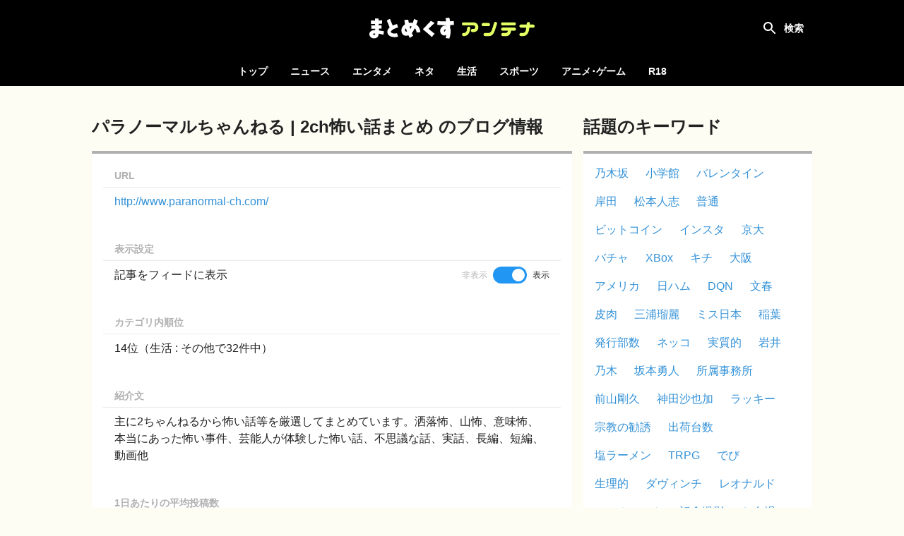

--- FILE ---
content_type: text/html; charset=UTF-8
request_url: https://mtmx.jp/sites/2186
body_size: 9213
content:
<!DOCTYPE html>
<html lang="ja">

<head>
    <!-- Global site tag (gtag.js) - Google Analytics -->
        <script async
            src="https://www.googletagmanager.com/gtag/js?id=UA-151331430-1"></script>
        <script>
            window.dataLayer = window.dataLayer || [];

            function gtag() {
                dataLayer.push(arguments);
            }

            gtag('js', new Date());

            gtag('config', 'UA-151331430-1');
        </script>
    
    <meta charset="utf-8">
    <meta name="viewport" content="width=device-width, initial-scale=1">

            <meta name="referrer" content="unsafe-url">
    
    <title>パラノーマルちゃんねる | 2ch怖い話まとめ | まとめくすアンテナ</title>
            <meta name="description" content="「パラノーマルちゃんねる | 2ch怖い話まとめ」の新着記事まとめ。まとめくすアンテナは、5chまとめ・2chまとめ・Twitterまとめのブログ記事を紹介する、まとめアンテナサイトです。">
        <meta name="keywords" content="アンテナ,あんてな,まとめ,5ch,2ch,open2ch,Twitter,5ちゃんねる,2ちゃんねる,おーぷん2ちゃんねる,海外の反応">
    <script src="/js/app.js?id=adc9fc8a9ebd13116af8" defer></script>
    <link href="/css/app.css?id=b1188aaf72c80490b187" rel="stylesheet">

    <link rel="icon" type="image/x-icon" href="/favicon.ico">
    <link rel="icon" type="image/png" href="/icon-192x192-circle.png" sizes="192x192">
    <link rel="apple-touch-icon" sizes="180x180" href="/apple-touch-icon-180x180.png">

            <meta property="og:locale" content="ja_JP"/>
        <meta property="og:title" content="まとめくすアンテナ"/>
        <meta property="og:type" content="website"/>
        <meta property="og:url" content="https://mtmx.jp/sites/2186"/>
        <meta property="og:image" content="https://mtmx.jp/images/og-image.png"/>
        <meta property="og:site_name" content="まとめくすアンテナ"/>
        <meta property="og:description"
            content="まとめくすアンテナは、5ちゃんねる(5ch)・おーぷん2ちゃんねる(open2ch)・Twitterのまとめブログや、海外の反応系ブログの記事を紹介する、まとめアンテナサイトです。"/>
        <meta name="twitter:card" content="summary_large_image">
        
        
        <meta name="twitter:title" content="まとめくすアンテナ">
        <meta name="twitter:description"
            content="まとめくすアンテナは、5ちゃんねる(5ch)・おーぷん2ちゃんねる(open2ch)・Twitterのまとめブログや、海外の反応系ブログの記事を紹介する、まとめアンテナサイトです。">
        <meta name="twitter:image" content="https://mtmx.jp/images/og-image.png">
    
    <meta name="theme-color" content="#000000">

    <style>
        .bg-color {
            background-color: #000000;
        }

        .font-color {
            color: #000000;
        }

        .border-color {
            border-color: #000000;
        }

        .theme-color {
            background-color: #000000;
            border-color: #000000;
            color: #000000;
        }
    </style>

        <link rel="alternate" type="application/rss+xml" title="RSS"
        href="https://feeds.mtmx.jp/sites/2186/feed.xml">

    </head>

<body>
<div id="app" :class="{ 'search-shown': searchFieldShown }" @click="closeSearchField">
    <div id="header-container">
        <nav id="header">
            <h1>
    <a href="https://mtmx.jp">
        <img src="/images/logo.svg" alt="まとめくすアンテナ" id="logo">
    </a>
</h1>

            <button id="open-nav">
                <svg xmlns="http://www.w3.org/2000/svg" width="24" height="24" viewBox="0 0 24 24">
                    <path d="M0 0h24v24H0z" fill="none"/>
                    <path d="M3 18h18v-2H3v2zm0-5h18v-2H3v2zm0-7v2h18V6H3z" fill="#ffffff"/>
                </svg>
            </button>

            <div class="header-colors">
            <div style="background-color: #f92523"></div>
            <div style="background-color: #00c14c"></div>
            <div style="background-color: #3db7ff"></div>
            <div style="background-color: #ff8ca7"></div>
            <div style="background-color: #164bc5"></div>
            <div style="background-color: #ffab47"></div>
    </div>
        </nav>

        <div id="search" :class="{ shown: searchFieldShown }" @click.stop>
    <form method="get" action="https://mtmx.jp/search" id="search-form" :class="{ fixed: searchFieldShown }">
                <div id="search-field">
            <input type="text" name="query" value="" id="search-input"
                placeholder="タイトルを検索" ref="search-input" required>
            <button type="submit">
                <svg xmlns="http://www.w3.org/2000/svg" width="24" height="24" viewBox="0 0 24 24">
                    <path
                        d="M15.5 14h-.79l-.28-.27C15.41 12.59 16 11.11 16 9.5 16 5.91 13.09 3 9.5 3S3 5.91 3 9.5 5.91 16 9.5 16c1.61 0 3.09-.59 4.23-1.57l.27.28v.79l5 4.99L20.49 19l-4.99-5zm-6 0C7.01 14 5 11.99 5 9.5S7.01 5 9.5 5 14 7.01 14 9.5 11.99 14 9.5 14z"/>
                </svg>
            </button>
        </div>

            <label for="search-input" id="search-label" @click="toggleSearchField"></label>
    </form>

            <div id="hot-keywords" v-on:touchstart="blurSearch">
            <h4 class="header">話題のキーワード</h4>

            <ul>
                                    <li><a href="https://mtmx.jp/search/%E4%B9%83%E6%9C%A8%E5%9D%82">乃木坂</a></li>
                                    <li><a href="https://mtmx.jp/search/%E5%B0%8F%E5%AD%A6%E9%A4%A8">小学館</a></li>
                                    <li><a href="https://mtmx.jp/search/%E3%83%90%E3%83%AC%E3%83%B3%E3%82%BF%E3%82%A4%E3%83%B3">バレンタイン</a></li>
                                    <li><a href="https://mtmx.jp/search/%E5%B2%B8%E7%94%B0">岸田</a></li>
                                    <li><a href="https://mtmx.jp/search/%E6%9D%BE%E6%9C%AC%E4%BA%BA%E5%BF%97">松本人志</a></li>
                                    <li><a href="https://mtmx.jp/search/%E6%99%AE%E9%80%9A">普通</a></li>
                                    <li><a href="https://mtmx.jp/search/%E3%83%93%E3%83%83%E3%83%88%E3%82%B3%E3%82%A4%E3%83%B3">ビットコイン</a></li>
                                    <li><a href="https://mtmx.jp/search/%E3%82%A4%E3%83%B3%E3%82%B9%E3%82%BF">インスタ</a></li>
                                    <li><a href="https://mtmx.jp/search/%E4%BA%AC%E5%A4%A7">京大</a></li>
                                    <li><a href="https://mtmx.jp/search/%E3%83%90%E3%83%81%E3%83%A3">バチャ</a></li>
                                    <li><a href="https://mtmx.jp/search/XBox">XBox</a></li>
                                    <li><a href="https://mtmx.jp/search/%E3%82%AD%E3%83%81">キチ</a></li>
                                    <li><a href="https://mtmx.jp/search/%E5%A4%A7%E9%98%AA">大阪</a></li>
                                    <li><a href="https://mtmx.jp/search/%E3%82%A2%E3%83%A1%E3%83%AA%E3%82%AB">アメリカ</a></li>
                                    <li><a href="https://mtmx.jp/search/%E6%97%A5%E3%83%8F%E3%83%A0">日ハム</a></li>
                                    <li><a href="https://mtmx.jp/search/DQN">DQN</a></li>
                                    <li><a href="https://mtmx.jp/search/%E6%96%87%E6%98%A5">文春</a></li>
                                    <li><a href="https://mtmx.jp/search/%E7%9A%AE%E8%82%89">皮肉</a></li>
                                    <li><a href="https://mtmx.jp/search/%E4%B8%89%E6%B5%A6%E7%91%A0%E9%BA%97">三浦瑠麗</a></li>
                                    <li><a href="https://mtmx.jp/search/%E3%83%9F%E3%82%B9%E6%97%A5%E6%9C%AC">ミス日本</a></li>
                                    <li><a href="https://mtmx.jp/search/%E7%A8%B2%E8%91%89">稲葉</a></li>
                                    <li><a href="https://mtmx.jp/search/%E7%99%BA%E8%A1%8C%E9%83%A8%E6%95%B0">発行部数</a></li>
                                    <li><a href="https://mtmx.jp/search/%E3%83%8D%E3%83%83%E3%82%B3">ネッコ</a></li>
                                    <li><a href="https://mtmx.jp/search/%E5%AE%9F%E8%B3%AA%E7%9A%84">実質的</a></li>
                                    <li><a href="https://mtmx.jp/search/%E5%B2%A9%E4%BA%95">岩井</a></li>
                                    <li><a href="https://mtmx.jp/search/%E4%B9%83%E6%9C%A8">乃木</a></li>
                                    <li><a href="https://mtmx.jp/search/%E5%9D%82%E6%9C%AC%E5%8B%87%E4%BA%BA">坂本勇人</a></li>
                                    <li><a href="https://mtmx.jp/search/%E6%89%80%E5%B1%9E%E4%BA%8B%E5%8B%99%E6%89%80">所属事務所</a></li>
                                    <li><a href="https://mtmx.jp/search/%E5%89%8D%E5%B1%B1%E5%89%9B%E4%B9%85">前山剛久</a></li>
                                    <li><a href="https://mtmx.jp/search/%E7%A5%9E%E7%94%B0%E6%B2%99%E4%B9%9F%E5%8A%A0">神田沙也加</a></li>
                                    <li><a href="https://mtmx.jp/search/%E3%83%A9%E3%83%83%E3%82%AD%E3%83%BC">ラッキー</a></li>
                                    <li><a href="https://mtmx.jp/search/%E5%AE%97%E6%95%99%E3%81%AE%E5%8B%A7%E8%AA%98">宗教の勧誘</a></li>
                                    <li><a href="https://mtmx.jp/search/%E5%87%BA%E8%8D%B7%E5%8F%B0%E6%95%B0">出荷台数</a></li>
                                    <li><a href="https://mtmx.jp/search/%E5%A1%A9%E3%83%A9%E3%83%BC%E3%83%A1%E3%83%B3">塩ラーメン</a></li>
                                    <li><a href="https://mtmx.jp/search/TRPG">TRPG</a></li>
                                    <li><a href="https://mtmx.jp/search/%E3%81%A7%E3%81%B3">でび</a></li>
                                    <li><a href="https://mtmx.jp/search/%E7%94%9F%E7%90%86%E7%9A%84">生理的</a></li>
                                    <li><a href="https://mtmx.jp/search/%E3%83%80%E3%83%B4%E3%82%A3%E3%83%B3%E3%83%81">ダヴィンチ</a></li>
                                    <li><a href="https://mtmx.jp/search/%E3%83%AC%E3%82%AA%E3%83%8A%E3%83%AB%E3%83%89">レオナルド</a></li>
                                    <li><a href="https://mtmx.jp/search/%E3%81%8B%E3%81%AE%E3%82%93%E3%81%A1%E3%82%83%E3%82%93">かのんちゃん</a></li>
                                    <li><a href="https://mtmx.jp/search/%E8%A8%98%E5%BF%B5%E6%92%AE%E5%BD%B1">記念撮影</a></li>
                                    <li><a href="https://mtmx.jp/search/%E3%81%8A%E5%8F%B0%E5%A0%B4">お台場</a></li>
                                    <li><a href="https://mtmx.jp/search/%E3%82%A2%E3%82%B9%E3%83%A9%E3%83%B3%E3%83%BB%E3%82%B6%E3%83%A9">アスラン・ザラ</a></li>
                                    <li><a href="https://mtmx.jp/search/%E3%82%AB%E3%83%8A%E3%83%80">カナダ</a></li>
                                    <li><a href="https://mtmx.jp/search/%E6%9D%B1%E4%BA%AC">東京</a></li>
                                    <li><a href="https://mtmx.jp/search/%E3%82%B5%E3%83%83%E3%82%AB%E3%83%BC%E6%97%A5%E6%9C%AC%E4%BB%A3%E8%A1%A8">サッカー日本代表</a></li>
                                    <li><a href="https://mtmx.jp/search/%E6%97%A5%E5%90%91%E5%9D%82">日向坂</a></li>
                                    <li><a href="https://mtmx.jp/search/%E3%83%A2%E3%83%BC%E3%83%8B%E3%83%B3%E3%82%B0%E5%A8%98">モーニング娘</a></li>
                                    <li><a href="https://mtmx.jp/search/%E5%A2%97%E7%94%B0">増田</a></li>
                                    <li><a href="https://mtmx.jp/search/%E8%A5%BF%E6%AD%A6">西武</a></li>
                            </ul>
        </div>
    </div>
    </div>

    <div id="category-nav">
        <div id="category-nav-header">
            <button id="close-nav">
                <svg xmlns="http://www.w3.org/2000/svg" width="24" height="24" viewBox="0 0 24 24">
                    <path fill="#ffffff"
                        d="M19 6.41L17.59 5 12 10.59 6.41 5 5 6.41 10.59 12 5 17.59 6.41 19 12 13.41 17.59 19 19 17.59 13.41 12z"/>
                    <path fill="none" d="M0 0h24v24H0z"/>
                </svg>
            </button>
        </div>

        <ul>
    <li class=""><a href="https://mtmx.jp">トップ</a></li>

            <li class="">
            <a href="https://mtmx.jp/news">ニュース</a>

            <ul>
                                    <li>
                        <a href="https://mtmx.jp/news/general">
                            一般
                        </a>
                    </li>
                                    <li>
                        <a href="https://mtmx.jp/news/business">
                            政治･経済
                        </a>
                    </li>
                                    <li>
                        <a href="https://mtmx.jp/news/asia">
                            アジア
                        </a>
                    </li>
                                    <li>
                        <a href="https://mtmx.jp/news/kaigai">
                            翻訳
                        </a>
                    </li>
                            </ul>
        </li>
            <li class="">
            <a href="https://mtmx.jp/entame">エンタメ</a>

            <ul>
                                    <li>
                        <a href="https://mtmx.jp/entame/entertainment">
                            芸能
                        </a>
                    </li>
                                    <li>
                        <a href="https://mtmx.jp/entame/idol">
                            アイドル
                        </a>
                    </li>
                                    <li>
                        <a href="https://mtmx.jp/entame/others">
                            その他
                        </a>
                    </li>
                            </ul>
        </li>
            <li class="">
            <a href="https://mtmx.jp/neta">ネタ</a>

            <ul>
                                    <li>
                        <a href="https://mtmx.jp/neta/vip">
                            VIP
                        </a>
                    </li>
                                    <li>
                        <a href="https://mtmx.jp/neta/nanj">
                            なんJ
                        </a>
                    </li>
                            </ul>
        </li>
            <li class="">
            <a href="https://mtmx.jp/life">生活</a>

            <ul>
                                    <li>
                        <a href="https://mtmx.jp/life/general">
                            一般
                        </a>
                    </li>
                                    <li>
                        <a href="https://mtmx.jp/life/kijo">
                            鬼女
                        </a>
                    </li>
                                    <li>
                        <a href="https://mtmx.jp/life/hobby">
                            趣味
                        </a>
                    </li>
                                    <li>
                        <a href="https://mtmx.jp/life/pachinko">
                            パチンコ
                        </a>
                    </li>
                                    <li>
                        <a href="https://mtmx.jp/life/car">
                            車･バイク
                        </a>
                    </li>
                                    <li>
                        <a href="https://mtmx.jp/life/others">
                            その他
                        </a>
                    </li>
                            </ul>
        </li>
            <li class="">
            <a href="https://mtmx.jp/sports">スポーツ</a>

            <ul>
                                    <li>
                        <a href="https://mtmx.jp/sports/baseball">
                            野球
                        </a>
                    </li>
                                    <li>
                        <a href="https://mtmx.jp/sports/football">
                            サッカー
                        </a>
                    </li>
                                    <li>
                        <a href="https://mtmx.jp/sports/others">
                            その他
                        </a>
                    </li>
                            </ul>
        </li>
            <li class="">
            <a href="https://mtmx.jp/anige">アニメ･ゲーム</a>

            <ul>
                                    <li>
                        <a href="https://mtmx.jp/anige/news">
                            ニュース
                        </a>
                    </li>
                                    <li>
                        <a href="https://mtmx.jp/anige/comic">
                            漫画･アニメ
                        </a>
                    </li>
                                    <li>
                        <a href="https://mtmx.jp/anige/jump">
                            ジャンプ
                        </a>
                    </li>
                                    <li>
                        <a href="https://mtmx.jp/anige/game">
                            ゲーム
                        </a>
                    </li>
                                    <li>
                        <a href="https://mtmx.jp/anige/ss">
                            SS
                        </a>
                    </li>
                                    <li>
                        <a href="https://mtmx.jp/anige/others">
                            その他
                        </a>
                    </li>
                            </ul>
        </li>
    
            <li>
            <a href="https://mtmx18.jp/" target="_blank" rel="nofollow">R18</a>
        </li>
    </ul>
    </div>

    <main id="main">
        
            <div id="content">
        <div id="content-body">
            <main class="shown">
                <section>
                    <header class="content-header">
        <div class="content-hader-body">
            <h2 class="content-header-title">パラノーマルちゃんねる | 2ch怖い話まとめ のブログ情報</h2>
            
        </div>

            </header>

                    <dl class="site-info">
                        <dt>URL</dt>
                        <dd>
                            <a href="http://www.paranormal-ch.com/" target="_blank"
                                                                rel="nofollow"
                                                            >http://www.paranormal-ch.com/</a>
                        </dd>

                        <dt>表示設定</dt>
                        <dd class="setting"><div>記事をフィードに表示</div>
<div class="form-switch">
    <span v-bind:class="{ 'text-muted': !siteFilter.includes(2186) }">非表示</span>
    <label>
        <input type="checkbox" value="2186"
            id="hide-2186"
            v-model.number="siteFilter">
        <span class="slider"></span>
    </label>
    <span v-bind:class="{ 'text-muted': siteFilter.includes(2186) }">表示</span>
</div>
</dd>

                        <dt>カテゴリ内順位</dt>
                        <dd>14位（生活 : その他で32件中）</dd>

                        <dt>紹介文</dt>
                        <dd>
                                                            主に2ちゃんねるから怖い話等を厳選してまとめています。洒落怖、山怖、意味怖、本当にあった怖い事件、芸能人が体験した怖い話、不思議な話、実話、長編、短編、動画他
                                                    </dd>

                        <dt>1日あたりの平均投稿数</dt>
                        <dd>
                                                            <span class="text-muted">集計中</span>
                                                    </dd>
                    </dl>
                </section>

                <section>
                    <header class="content-header">
        <div class="content-hader-body">
            <h2 class="content-header-title">パラノーマルちゃんねる | 2ch怖い話まとめ の記事一覧</h2>
            
        </div>

            </header>

                                            <div id="posts" class="posts" data-no-filter="true">
                            <div
    class="post"
        data-outgoing-url="https://mtmx.jp/api/outgoing?id=3323284422328844288"
    data-site-id="2186"
    data-categories="others" 
>
    <a href="http://www.paranormal-ch.com/archives/1082510092.html"
                target="_blank"
        rel="noopener nofollow"
                id="post-3323284422328844288" class="content"
    >
        <div class="body">
            <div class="title open-bracket">【※愛媛県松山市】あの『めちゃくちゃ有名な事件の犯人』が近所に住んでた。その時実際にあったヤバい話【福田和子】</div>
            <div class="meta">
                                    <div class="site-name">パラノーマルちゃんねる | 2ch怖い話まとめ</div>
                
                                    <time class="time" datetime="2024-07-08T14:00:51+09:00"
                        ></time>
                            </div>
        </div>
                    <img src="https://mtmx.jp/images/placeholder.png" data-src="https://img.mtmx.jp/post-images/25/a4/25a4e3665c8aa99ef83d77e6f680322a058d165718d35f69b44aae5235f0a952_thumb.jpeg"
                alt="【※愛媛県松山市】あの『めちゃくちゃ有名な事件の犯人』が近所に住んでた。その時実際にあったヤバい話【福田和子】" class="thumbnail lazyload">
            </a>
    <a href="https://mtmx.jp/sites/2186"
        class="favicon" tabindex="-1">
        <img src="https://mtmx.jp/images/placeholder.png" data-src="https://img.mtmx.jp/icons/f497bacb93cd57ee2570fd50ae60aa0010dda434.png" alt="パラノーマルちゃんねる | 2ch怖い話まとめ"
            class="lazyload">
    </a>
    </div>
                
    <div
    class="post"
        data-outgoing-url="https://mtmx.jp/api/outgoing?id=3323253391181742081"
    data-site-id="2186"
    data-categories="others" 
>
    <a href="http://www.paranormal-ch.com/archives/1082510094.html"
                target="_blank"
        rel="noopener nofollow"
                id="post-3323253391181742081" class="content"
    >
        <div class="body">
            <div class="title open-bracket">【人間が怖い】『ピンポ～ン！』出てみると知らないおじさん→これからヤバいことが起こります！！！</div>
            <div class="meta">
                                    <div class="site-name">パラノーマルちゃんねる | 2ch怖い話まとめ</div>
                
                                    <time class="time" datetime="2024-07-08T12:00:26+09:00"
                        ></time>
                            </div>
        </div>
                    <img src="https://mtmx.jp/images/placeholder.png" data-src="https://img.mtmx.jp/post-images/95/70/95702c2f15f24915a3208a5681495045489e2bc4e87264cb6acc6cdb07637f9b_thumb.jpeg"
                alt="【人間が怖い】『ピンポ～ン！』出てみると知らないおじさん→これからヤバいことが起こります！！！" class="thumbnail lazyload">
            </a>
    <a href="https://mtmx.jp/sites/2186"
        class="favicon" tabindex="-1">
        <img src="https://mtmx.jp/images/placeholder.png" data-src="https://img.mtmx.jp/icons/f497bacb93cd57ee2570fd50ae60aa0010dda434.png" alt="パラノーマルちゃんねる | 2ch怖い話まとめ"
            class="lazyload">
    </a>
    </div>
                
    <div
    class="post"
        data-outgoing-url="https://mtmx.jp/api/outgoing?id=3323191483535720448"
    data-site-id="2186"
    data-categories="others" 
>
    <a href="http://www.paranormal-ch.com/archives/1082510100.html"
                target="_blank"
        rel="noopener nofollow"
                id="post-3323191483535720448" class="content"
    >
        <div class="body">
            <div class="title open-bracket">【※ゾッとする話】不気味な間違い電話がかかってきます。これって殺人事件なんじゃ・・・</div>
            <div class="meta">
                                    <div class="site-name">パラノーマルちゃんねる | 2ch怖い話まとめ</div>
                
                                    <time class="time" datetime="2024-07-08T08:00:12+09:00"
                        ></time>
                            </div>
        </div>
                    <img src="https://mtmx.jp/images/placeholder.png" data-src="https://img.mtmx.jp/post-images/dd/b7/ddb79213011c746c31773a7de96424c456bd4527a80cdf6b0062f32d966630f0_thumb.jpeg"
                alt="【※ゾッとする話】不気味な間違い電話がかかってきます。これって殺人事件なんじゃ・・・" class="thumbnail lazyload">
            </a>
    <a href="https://mtmx.jp/sites/2186"
        class="favicon" tabindex="-1">
        <img src="https://mtmx.jp/images/placeholder.png" data-src="https://img.mtmx.jp/icons/f497bacb93cd57ee2570fd50ae60aa0010dda434.png" alt="パラノーマルちゃんねる | 2ch怖い話まとめ"
            class="lazyload">
    </a>
    </div>
                
    <div
    class="post"
        data-outgoing-url="https://mtmx.jp/api/outgoing?id=3323052438251896832"
    data-site-id="2186"
    data-categories="others" 
>
    <a href="http://www.paranormal-ch.com/archives/1082504332.html"
                target="_blank"
        rel="noopener nofollow"
                id="post-3323052438251896832" class="content"
    >
        <div class="body">
            <div class="title open-bracket">【※クソ怖い…】深夜０時、アパートの玄関から変な音が聞こえてきた。俺『玄関に変なやつがいる、いますぐ来てくれ！』→警察到着→俺『嘘だろ！？』</div>
            <div class="meta">
                                    <div class="site-name">パラノーマルちゃんねる | 2ch怖い話まとめ</div>
                
                                    <time class="time" datetime="2024-07-07T23:00:38+09:00"
                        ></time>
                            </div>
        </div>
                    <img src="https://mtmx.jp/images/placeholder.png" data-src="https://img.mtmx.jp/post-images/65/00/6500ddf5b3a4fd73f01b4e7bfe3efc20becb4f9caaadccb089c9401c2f459842_thumb.jpeg"
                alt="【※クソ怖い…】深夜０時、アパートの玄関から変な音が聞こえてきた。俺『玄関に変なやつがいる、いますぐ来てくれ！』→警察到着→俺『嘘だろ！？』" class="thumbnail lazyload">
            </a>
    <a href="https://mtmx.jp/sites/2186"
        class="favicon" tabindex="-1">
        <img src="https://mtmx.jp/images/placeholder.png" data-src="https://img.mtmx.jp/icons/f497bacb93cd57ee2570fd50ae60aa0010dda434.png" alt="パラノーマルちゃんねる | 2ch怖い話まとめ"
            class="lazyload">
    </a>
    </div>
                
    <div
    class="post"
        data-outgoing-url="https://mtmx.jp/api/outgoing?id=3323036989267116032"
    data-site-id="2186"
    data-categories="others" 
>
    <a href="http://www.paranormal-ch.com/archives/1082504331.html"
                target="_blank"
        rel="noopener nofollow"
                id="post-3323036989267116032" class="content"
    >
        <div class="body">
            <div class="title open-bracket">【※実際にあった人怖】登校してると曲がり角で女にぶつかる→登校したらその女が転校生として現れた→女「あーさっきの！」→恐怖の幕開け！！！</div>
            <div class="meta">
                                    <div class="site-name">パラノーマルちゃんねる | 2ch怖い話まとめ</div>
                
                                    <time class="time" datetime="2024-07-07T22:00:41+09:00"
                        ></time>
                            </div>
        </div>
                    <img src="https://mtmx.jp/images/placeholder.png" data-src="https://img.mtmx.jp/post-images/1a/08/1a08d378a502e21f405a54acd9dff3ca4bf7637c01019f8ff0ae281dcb06a01e_thumb.jpeg"
                alt="【※実際にあった人怖】登校してると曲がり角で女にぶつかる→登校したらその女が転校生として現れた→女「あーさっきの！」→恐怖の幕開け！！！" class="thumbnail lazyload">
            </a>
    <a href="https://mtmx.jp/sites/2186"
        class="favicon" tabindex="-1">
        <img src="https://mtmx.jp/images/placeholder.png" data-src="https://img.mtmx.jp/icons/f497bacb93cd57ee2570fd50ae60aa0010dda434.png" alt="パラノーマルちゃんねる | 2ch怖い話まとめ"
            class="lazyload">
    </a>
    </div>
                
    <div
    class="post"
        data-outgoing-url="https://mtmx.jp/api/outgoing?id=3323005966714142720"
    data-site-id="2186"
    data-categories="others" 
>
    <a href="http://www.paranormal-ch.com/archives/1082504333.html"
                target="_blank"
        rel="noopener nofollow"
                id="post-3323005966714142720" class="content"
    >
        <div class="body">
            <div class="title open-bracket">【コレは凄い！】小学生が『いきなり消える』とかいうこの事件、ここ絶対時空歪んでるだろ…</div>
            <div class="meta">
                                    <div class="site-name">パラノーマルちゃんねる | 2ch怖い話まとめ</div>
                
                                    <time class="time" datetime="2024-07-07T20:00:18+09:00"
                        ></time>
                            </div>
        </div>
                    <img src="https://mtmx.jp/images/placeholder.png" data-src="https://img.mtmx.jp/post-images/dd/8f/dd8fb0d2537c09053e1b28d36385b99bde6e3a24d8246a50f3a504323c2551c7_thumb.jpeg"
                alt="【コレは凄い！】小学生が『いきなり消える』とかいうこの事件、ここ絶対時空歪んでるだろ…" class="thumbnail lazyload">
            </a>
    <a href="https://mtmx.jp/sites/2186"
        class="favicon" tabindex="-1">
        <img src="https://mtmx.jp/images/placeholder.png" data-src="https://img.mtmx.jp/icons/f497bacb93cd57ee2570fd50ae60aa0010dda434.png" alt="パラノーマルちゃんねる | 2ch怖い話まとめ"
            class="lazyload">
    </a>
    </div>
                
    <div
    class="post"
        data-outgoing-url="https://mtmx.jp/api/outgoing?id=3322975146020438016"
    data-site-id="2186"
    data-categories="others" 
>
    <a href="http://www.paranormal-ch.com/archives/1082504334.html"
                target="_blank"
        rel="noopener nofollow"
                id="post-3322975146020438016" class="content"
    >
        <div class="body">
            <div class="title open-bracket">【ミステリー】『三重県の宇治山田駅』で時空が歪んでしまう…なんだこれ…</div>
            <div class="meta">
                                    <div class="site-name">パラノーマルちゃんねる | 2ch怖い話まとめ</div>
                
                                    <time class="time" datetime="2024-07-07T18:00:42+09:00"
                        ></time>
                            </div>
        </div>
                    <img src="https://mtmx.jp/images/placeholder.png" data-src="https://img.mtmx.jp/post-images/06/6b/066b12f5d68c4dbd82a413bdfd264c6592fd46c67e4338fb156a6090962e9000_thumb.jpeg"
                alt="【ミステリー】『三重県の宇治山田駅』で時空が歪んでしまう…なんだこれ…" class="thumbnail lazyload">
            </a>
    <a href="https://mtmx.jp/sites/2186"
        class="favicon" tabindex="-1">
        <img src="https://mtmx.jp/images/placeholder.png" data-src="https://img.mtmx.jp/icons/f497bacb93cd57ee2570fd50ae60aa0010dda434.png" alt="パラノーマルちゃんねる | 2ch怖い話まとめ"
            class="lazyload">
    </a>
    </div>
                
    <div
    class="post"
        data-outgoing-url="https://mtmx.jp/api/outgoing?id=3322944071940440064"
    data-site-id="2186"
    data-categories="others" 
>
    <a href="http://www.paranormal-ch.com/archives/1082507090.html"
                target="_blank"
        rel="noopener nofollow"
                id="post-3322944071940440064" class="content"
    >
        <div class="body">
            <div class="title open-bracket">【※ゾッとする田舎の家】私は天井の『アシダカグモ』を見ていた→a「誰と話してるの？」私「クモを見てた」a「天井から出てきたお祭りの格好した…→めちゃくちゃ不気味な事が起こる</div>
            <div class="meta">
                                    <div class="site-name">パラノーマルちゃんねる | 2ch怖い話まとめ</div>
                
                                    <time class="time" datetime="2024-07-07T16:00:07+09:00"
                        ></time>
                            </div>
        </div>
                    <img src="https://mtmx.jp/images/placeholder.png" data-src="https://img.mtmx.jp/post-images/1d/c6/1dc608cf6836ca6fcbb90af4362ea48a9fbea107913a8bbbf239a32e225fd988_thumb.jpeg"
                alt="【※ゾッとする田舎の家】私は天井の『アシダカグモ』を見ていた→a「誰と話してるの？」私「クモを見てた」a「天井から出てきたお祭りの格好した…→めちゃくちゃ不気味な事が起こる" class="thumbnail lazyload">
            </a>
    <a href="https://mtmx.jp/sites/2186"
        class="favicon" tabindex="-1">
        <img src="https://mtmx.jp/images/placeholder.png" data-src="https://img.mtmx.jp/icons/f497bacb93cd57ee2570fd50ae60aa0010dda434.png" alt="パラノーマルちゃんねる | 2ch怖い話まとめ"
            class="lazyload">
    </a>
    </div>
                
    <div
    class="post"
        data-outgoing-url="https://mtmx.jp/api/outgoing?id=3322913126692683776"
    data-site-id="2186"
    data-categories="others" 
>
    <a href="http://www.paranormal-ch.com/archives/1082507087.html"
                target="_blank"
        rel="noopener nofollow"
                id="post-3322913126692683776" class="content"
    >
        <div class="body">
            <div class="title open-bracket">【八高線】こういう、たまに電車で見かけるガチでヤバいやつｗｗｗｗｗｗｗｗｗｗｗｗｗｗｗｗｗｗ</div>
            <div class="meta">
                                    <div class="site-name">パラノーマルちゃんねる | 2ch怖い話まとめ</div>
                
                                    <time class="time" datetime="2024-07-07T14:00:02+09:00"
                        ></time>
                            </div>
        </div>
                    <img src="https://mtmx.jp/images/placeholder.png" data-src="https://img.mtmx.jp/post-images/5f/10/5f10c8f190d5e765d95f0f628233d97fa0d04e7d4dd1956443c672a969addfed_thumb.jpeg"
                alt="【八高線】こういう、たまに電車で見かけるガチでヤバいやつｗｗｗｗｗｗｗｗｗｗｗｗｗｗｗｗｗｗ" class="thumbnail lazyload">
            </a>
    <a href="https://mtmx.jp/sites/2186"
        class="favicon" tabindex="-1">
        <img src="https://mtmx.jp/images/placeholder.png" data-src="https://img.mtmx.jp/icons/f497bacb93cd57ee2570fd50ae60aa0010dda434.png" alt="パラノーマルちゃんねる | 2ch怖い話まとめ"
            class="lazyload">
    </a>
    </div>
                
    <div
    class="post"
        data-outgoing-url="https://mtmx.jp/api/outgoing?id=3322882267361050624"
    data-site-id="2186"
    data-categories="others" 
>
    <a href="http://www.paranormal-ch.com/archives/1082507094.html"
                target="_blank"
        rel="noopener nofollow"
                id="post-3322882267361050624" class="content"
    >
        <div class="body">
            <div class="title open-bracket">【え？何だこれ！？】高校生、完全に身体が浮いてしまう…</div>
            <div class="meta">
                                    <div class="site-name">パラノーマルちゃんねる | 2ch怖い話まとめ</div>
                
                                    <time class="time" datetime="2024-07-07T12:00:17+09:00"
                        ></time>
                            </div>
        </div>
                    <img src="https://mtmx.jp/images/placeholder.png" data-src="https://img.mtmx.jp/post-images/fe/a3/fea3505d0a25dc6190afa685127c92c9cdf0d44373ae7a516bb87c1ab0259d17_thumb.jpeg"
                alt="【え？何だこれ！？】高校生、完全に身体が浮いてしまう…" class="thumbnail lazyload">
            </a>
    <a href="https://mtmx.jp/sites/2186"
        class="favicon" tabindex="-1">
        <img src="https://mtmx.jp/images/placeholder.png" data-src="https://img.mtmx.jp/icons/f497bacb93cd57ee2570fd50ae60aa0010dda434.png" alt="パラノーマルちゃんねる | 2ch怖い話まとめ"
            class="lazyload">
    </a>
    </div>
                        </div>

                        <nav class="read-more" v-show="readMoreUrl">
                            <a href="https://mtmx.jp/sites/2186?before=3322882267361050624"
                                :href="readMoreUrl" id="read-more"
                                @click.prevent="readMore" v-show="!loading">もっと見る</a>
                            <span v-show="loading" style="display: none;">読み込み中...</span>
                        </nav>
                                    </section>
            </main>

            <div id="side-contents">
                <section class="shown">
                    <header class="content-header">
        <div class="content-hader-body">
            <h2 class="content-header-title">話題のキーワード</h2>
            
        </div>

            </header>

                    <div class="container">
                        <ul class="hot-keyword-list">
                                                            <li><a href="https://mtmx.jp/search/%E4%B9%83%E6%9C%A8%E5%9D%82" rel="nofollow">乃木坂</a>
                                </li>
                                                            <li><a href="https://mtmx.jp/search/%E5%B0%8F%E5%AD%A6%E9%A4%A8" rel="nofollow">小学館</a>
                                </li>
                                                            <li><a href="https://mtmx.jp/search/%E3%83%90%E3%83%AC%E3%83%B3%E3%82%BF%E3%82%A4%E3%83%B3" rel="nofollow">バレンタイン</a>
                                </li>
                                                            <li><a href="https://mtmx.jp/search/%E5%B2%B8%E7%94%B0" rel="nofollow">岸田</a>
                                </li>
                                                            <li><a href="https://mtmx.jp/search/%E6%9D%BE%E6%9C%AC%E4%BA%BA%E5%BF%97" rel="nofollow">松本人志</a>
                                </li>
                                                            <li><a href="https://mtmx.jp/search/%E6%99%AE%E9%80%9A" rel="nofollow">普通</a>
                                </li>
                                                            <li><a href="https://mtmx.jp/search/%E3%83%93%E3%83%83%E3%83%88%E3%82%B3%E3%82%A4%E3%83%B3" rel="nofollow">ビットコイン</a>
                                </li>
                                                            <li><a href="https://mtmx.jp/search/%E3%82%A4%E3%83%B3%E3%82%B9%E3%82%BF" rel="nofollow">インスタ</a>
                                </li>
                                                            <li><a href="https://mtmx.jp/search/%E4%BA%AC%E5%A4%A7" rel="nofollow">京大</a>
                                </li>
                                                            <li><a href="https://mtmx.jp/search/%E3%83%90%E3%83%81%E3%83%A3" rel="nofollow">バチャ</a>
                                </li>
                                                            <li><a href="https://mtmx.jp/search/XBox" rel="nofollow">XBox</a>
                                </li>
                                                            <li><a href="https://mtmx.jp/search/%E3%82%AD%E3%83%81" rel="nofollow">キチ</a>
                                </li>
                                                            <li><a href="https://mtmx.jp/search/%E5%A4%A7%E9%98%AA" rel="nofollow">大阪</a>
                                </li>
                                                            <li><a href="https://mtmx.jp/search/%E3%82%A2%E3%83%A1%E3%83%AA%E3%82%AB" rel="nofollow">アメリカ</a>
                                </li>
                                                            <li><a href="https://mtmx.jp/search/%E6%97%A5%E3%83%8F%E3%83%A0" rel="nofollow">日ハム</a>
                                </li>
                                                            <li><a href="https://mtmx.jp/search/DQN" rel="nofollow">DQN</a>
                                </li>
                                                            <li><a href="https://mtmx.jp/search/%E6%96%87%E6%98%A5" rel="nofollow">文春</a>
                                </li>
                                                            <li><a href="https://mtmx.jp/search/%E7%9A%AE%E8%82%89" rel="nofollow">皮肉</a>
                                </li>
                                                            <li><a href="https://mtmx.jp/search/%E4%B8%89%E6%B5%A6%E7%91%A0%E9%BA%97" rel="nofollow">三浦瑠麗</a>
                                </li>
                                                            <li><a href="https://mtmx.jp/search/%E3%83%9F%E3%82%B9%E6%97%A5%E6%9C%AC" rel="nofollow">ミス日本</a>
                                </li>
                                                            <li><a href="https://mtmx.jp/search/%E7%A8%B2%E8%91%89" rel="nofollow">稲葉</a>
                                </li>
                                                            <li><a href="https://mtmx.jp/search/%E7%99%BA%E8%A1%8C%E9%83%A8%E6%95%B0" rel="nofollow">発行部数</a>
                                </li>
                                                            <li><a href="https://mtmx.jp/search/%E3%83%8D%E3%83%83%E3%82%B3" rel="nofollow">ネッコ</a>
                                </li>
                                                            <li><a href="https://mtmx.jp/search/%E5%AE%9F%E8%B3%AA%E7%9A%84" rel="nofollow">実質的</a>
                                </li>
                                                            <li><a href="https://mtmx.jp/search/%E5%B2%A9%E4%BA%95" rel="nofollow">岩井</a>
                                </li>
                                                            <li><a href="https://mtmx.jp/search/%E4%B9%83%E6%9C%A8" rel="nofollow">乃木</a>
                                </li>
                                                            <li><a href="https://mtmx.jp/search/%E5%9D%82%E6%9C%AC%E5%8B%87%E4%BA%BA" rel="nofollow">坂本勇人</a>
                                </li>
                                                            <li><a href="https://mtmx.jp/search/%E6%89%80%E5%B1%9E%E4%BA%8B%E5%8B%99%E6%89%80" rel="nofollow">所属事務所</a>
                                </li>
                                                            <li><a href="https://mtmx.jp/search/%E5%89%8D%E5%B1%B1%E5%89%9B%E4%B9%85" rel="nofollow">前山剛久</a>
                                </li>
                                                            <li><a href="https://mtmx.jp/search/%E7%A5%9E%E7%94%B0%E6%B2%99%E4%B9%9F%E5%8A%A0" rel="nofollow">神田沙也加</a>
                                </li>
                                                            <li><a href="https://mtmx.jp/search/%E3%83%A9%E3%83%83%E3%82%AD%E3%83%BC" rel="nofollow">ラッキー</a>
                                </li>
                                                            <li><a href="https://mtmx.jp/search/%E5%AE%97%E6%95%99%E3%81%AE%E5%8B%A7%E8%AA%98" rel="nofollow">宗教の勧誘</a>
                                </li>
                                                            <li><a href="https://mtmx.jp/search/%E5%87%BA%E8%8D%B7%E5%8F%B0%E6%95%B0" rel="nofollow">出荷台数</a>
                                </li>
                                                            <li><a href="https://mtmx.jp/search/%E5%A1%A9%E3%83%A9%E3%83%BC%E3%83%A1%E3%83%B3" rel="nofollow">塩ラーメン</a>
                                </li>
                                                            <li><a href="https://mtmx.jp/search/TRPG" rel="nofollow">TRPG</a>
                                </li>
                                                            <li><a href="https://mtmx.jp/search/%E3%81%A7%E3%81%B3" rel="nofollow">でび</a>
                                </li>
                                                            <li><a href="https://mtmx.jp/search/%E7%94%9F%E7%90%86%E7%9A%84" rel="nofollow">生理的</a>
                                </li>
                                                            <li><a href="https://mtmx.jp/search/%E3%83%80%E3%83%B4%E3%82%A3%E3%83%B3%E3%83%81" rel="nofollow">ダヴィンチ</a>
                                </li>
                                                            <li><a href="https://mtmx.jp/search/%E3%83%AC%E3%82%AA%E3%83%8A%E3%83%AB%E3%83%89" rel="nofollow">レオナルド</a>
                                </li>
                                                            <li><a href="https://mtmx.jp/search/%E3%81%8B%E3%81%AE%E3%82%93%E3%81%A1%E3%82%83%E3%82%93" rel="nofollow">かのんちゃん</a>
                                </li>
                                                            <li><a href="https://mtmx.jp/search/%E8%A8%98%E5%BF%B5%E6%92%AE%E5%BD%B1" rel="nofollow">記念撮影</a>
                                </li>
                                                            <li><a href="https://mtmx.jp/search/%E3%81%8A%E5%8F%B0%E5%A0%B4" rel="nofollow">お台場</a>
                                </li>
                                                            <li><a href="https://mtmx.jp/search/%E3%82%A2%E3%82%B9%E3%83%A9%E3%83%B3%E3%83%BB%E3%82%B6%E3%83%A9" rel="nofollow">アスラン・ザラ</a>
                                </li>
                                                            <li><a href="https://mtmx.jp/search/%E3%82%AB%E3%83%8A%E3%83%80" rel="nofollow">カナダ</a>
                                </li>
                                                            <li><a href="https://mtmx.jp/search/%E6%9D%B1%E4%BA%AC" rel="nofollow">東京</a>
                                </li>
                                                            <li><a href="https://mtmx.jp/search/%E3%82%B5%E3%83%83%E3%82%AB%E3%83%BC%E6%97%A5%E6%9C%AC%E4%BB%A3%E8%A1%A8" rel="nofollow">サッカー日本代表</a>
                                </li>
                                                            <li><a href="https://mtmx.jp/search/%E6%97%A5%E5%90%91%E5%9D%82" rel="nofollow">日向坂</a>
                                </li>
                                                            <li><a href="https://mtmx.jp/search/%E3%83%A2%E3%83%BC%E3%83%8B%E3%83%B3%E3%82%B0%E5%A8%98" rel="nofollow">モーニング娘</a>
                                </li>
                                                            <li><a href="https://mtmx.jp/search/%E5%A2%97%E7%94%B0" rel="nofollow">増田</a>
                                </li>
                                                            <li><a href="https://mtmx.jp/search/%E8%A5%BF%E6%AD%A6" rel="nofollow">西武</a>
                                </li>
                                                    </ul>
                    </div>
                </section>
            </div>
        </div>
    </div>

                    <a href="/" id="bottom-nav">
                <svg xmlns="http://www.w3.org/2000/svg" width="16" height="16" viewBox="0 0 24 24">
                    <path d="M10 20v-6h4v6h5v-8h3L12 3 2 12h3v8z"></path>
                    <path d="M0 0h24v24H0z" fill="none"></path>
                </svg>
                ホームに戻る</a>
        
    </main>

    <footer id="footer">
    <nav class="nav">
        <a href="https://mtmx.jp/about">このサイトについて</a>
        <a href="https://mtmx.jp/settings">表示設定</a>
        <a href="https://mtmx.jp/feeds">RSS 紹介</a>
        <a href="https://mtmx.jp/link-generator">固定リンク作成ツール</a>
        <a href="https://mtmx.jp/contact">お問い合わせ</a>
        <a href="https://mtmx.jp/privacy">プライバシーポリシー</a>
        <a href="https://mtmx.co.jp/" target="_blank">運営会社</a>
    </nav>

            <div class="tw-bird">
            <a href="https://twitter.com/mtmxjp" target="_blank">
                <img src="https://mtmx.jp/images/twitter-social-icon-circle-color.svg" alt="Twitter@mtmxjp">
            </a>
        </div>
    
    <div id="copyright">
        <a href="https://mtmx.jp">
            <img src="/images/logo.svg"
                alt="まとめくすアンテナ | 5ちゃんねるまとめ"
                id="footer-logo">
        </a>

                    <div><a href="https://mtmx.jp">5chまとめアンテナ</a></div>
        
        <div>&copy;まとめくすアンテナ</div>
    </div>
</footer>

    <a href="#app" id="button-to-top"><img src="https://mtmx.jp/images/icons/arrow_upward.svg" alt="↑"></a>
</div>


<div id="veil"></div>

    
    <script type="text/javascript">
        var microadCompass = microadCompass || {};
        microadCompass.queue = microadCompass.queue || [];
    </script>
    <script type="text/javascript" charset="UTF-8" src="//j.microad.net/js/compass.js"
        onload="new microadCompass.AdInitializer().initialize();" async></script>
    <div id="f18bbf818c0986e8744e2d61fe68aa72">
        <script type="text/javascript">
            microadCompass.queue.push({
                "spot": "f18bbf818c0986e8744e2d61fe68aa72",
                "ifa": "${COMPASS_EXT_IFA}",
                "appid": "${COMPASS_EXT_APPID}",
                "geo": "${COMPASS_EXT_GEO}"
            });
        </script>
    </div>
    

    
    <script type="text/javascript">
        var microadCompass = microadCompass || {};
        microadCompass.queue = microadCompass.queue || [];
    </script>
    <script type="text/javascript" charset="UTF-8" src="//j.microad.net/js/compass.js"
        onload="new microadCompass.AdInitializer().initialize();" async></script>
    <div id="42da15cf75a342fe145a205f9c4628e9" style="visibility: hidden; width: 0px; height: 0px; display: none;">
        <script type="text/javascript">
            microadCompass.queue.push({
                "spot": "42da15cf75a342fe145a205f9c4628e9"
            });
        </script>
    </div>
    <div id="ads-ADU-CX4ZBYAX"></div>
    <script>
        (function (w, d, s, i) {
            var CREATIVE_ID = "42da15cf75a342fe145a205f9c4628e9";
            var microadTag, countNumber = 0, isFindingMicroAdBanner = false;

            var findCreativeTagInterval = setInterval(findCreativeTag, 500);

            function findCreativeTag() {
                if (countNumber > 3) {
                    clearInterval(findCreativeTagInterval);
                    loadAdunit(microadTag.id);
                    return;
                }
                if (isFindingMicroAdBanner) return;
                isFindingMicroAdBanner = true;
                var divTags = document.getElementsByTagName('div');
                countNumber = countNumber + 1;
                if (divTags && divTags.length) {
                    for (var i = 0; i < divTags.length; i++) {
                        var divTag = divTags[i];
                        if (divTag && divTag.id && divTag.id.indexOf(CREATIVE_ID) > -1) {
                            microadTag = divTag;
                            microadTag.style.visibility = "hidden";
                            if (microadTag && microadTag.getElementsByTagName('iframe') &&
                                microadTag.getElementsByTagName('iframe').length > 0) {
                                loadAdunit(microadTag.id);
                                clearInterval(findCreativeTagInterval);
                                break;
                            }
                        }
                    }
                }
                isFindingMicroAdBanner = false;
            }

            function loadAdunit(microadBannerId) {
                w.adunitlength ? w.adunitlength.push('ADU-CX4ZBYAX') : w.adunitlength = ['ADU-CX4ZBYAX'];
                var f = d.getElementsByTagName(s)[0], j = d.createElement(s);
                j.async = true;
                j.src = 'https://rise.enhance.co.jp/adu.js?id=' + i + '&matwName=matw_uuid' + '&clientTime=' + (new Date()).getTime() + '&maBannerId=' + microadBannerId;
                f.parentNode.insertBefore(j, f);
            }
        })(window, document, 'script', 'ADU-CX4ZBYAX');
    </script>

<script defer src="https://static.cloudflareinsights.com/beacon.min.js/vcd15cbe7772f49c399c6a5babf22c1241717689176015" integrity="sha512-ZpsOmlRQV6y907TI0dKBHq9Md29nnaEIPlkf84rnaERnq6zvWvPUqr2ft8M1aS28oN72PdrCzSjY4U6VaAw1EQ==" data-cf-beacon='{"version":"2024.11.0","token":"fe3d7cd45e294e1696d1f22602e20378","r":1,"server_timing":{"name":{"cfCacheStatus":true,"cfEdge":true,"cfExtPri":true,"cfL4":true,"cfOrigin":true,"cfSpeedBrain":true},"location_startswith":null}}' crossorigin="anonymous"></script>
</body>

</html>


--- FILE ---
content_type: application/javascript; charset=utf-8
request_url: https://rise.enhance.co.jp/ti?tagIds=6540ade4eb003e08f09015da&adunitId=ADU-CX4ZBYAX&referrer=&requestUrl=https://mtmx.jp/sites/2186&clientCookie=true
body_size: 356
content:
(()=>{var e,i={tags:[{id:"6540ade4eb003e08f09015da",impressionKpi:"-1",impressionTotal:"199539",impressionDailyKPI:"-1",impressionDailyTotal:"1",landingUrl:"",executable:"true",excutableShowInters:"true",isValidRequestUrl:"true",executableFrequency:"true"}]};window.tagInfor||(window.tagInfor=[]),e=window.tagInfor,i.tags.forEach(function(a){var n=-1;e.forEach(function(e,i){e&&e.id==a.id&&(n=i)}),-1!=n?e[n]=a:e.push(a)}),window.tagInfor=e})();

--- FILE ---
content_type: text/javascript;charset=UTF-8
request_url: https://s-rtb.send.microad.jp/ad?spot=42da15cf75a342fe145a205f9c4628e9&cb=microadCompass.AdRequestor.callback&url=https%3A%2F%2Fmtmx.jp%2Fsites%2F2186&vo=true&mimes=%5B100%2C300%2C301%2C302%5D&cbt=509ba825097d28019be19b2b86&pa=false&ar=false&ver=%5B%22compass.js.v1.20.1%22%5D
body_size: 159
content:
microadCompass.AdRequestor.callback({"spot":"42da15cf75a342fe145a205f9c4628e9","sequence":"2","impression_id":"211410185377836202"})

--- FILE ---
content_type: text/javascript;charset=UTF-8
request_url: https://s-rtb.send.microad.jp/ad?spot=f18bbf818c0986e8744e2d61fe68aa72&cb=microadCompass.AdRequestor.callback&url=https%3A%2F%2Fmtmx.jp%2Fsites%2F2186&vo=true&mimes=%5B100%2C300%2C301%2C302%5D&cbt=c173e03ee04a68019be19b2b7f&pa=false&ar=false&ver=%5B%22compass.js.v1.20.1%22%5D
body_size: 160
content:
microadCompass.AdRequestor.callback({"spot":"f18bbf818c0986e8744e2d61fe68aa72","sequence":"2","impression_id":"211310185377836202"})